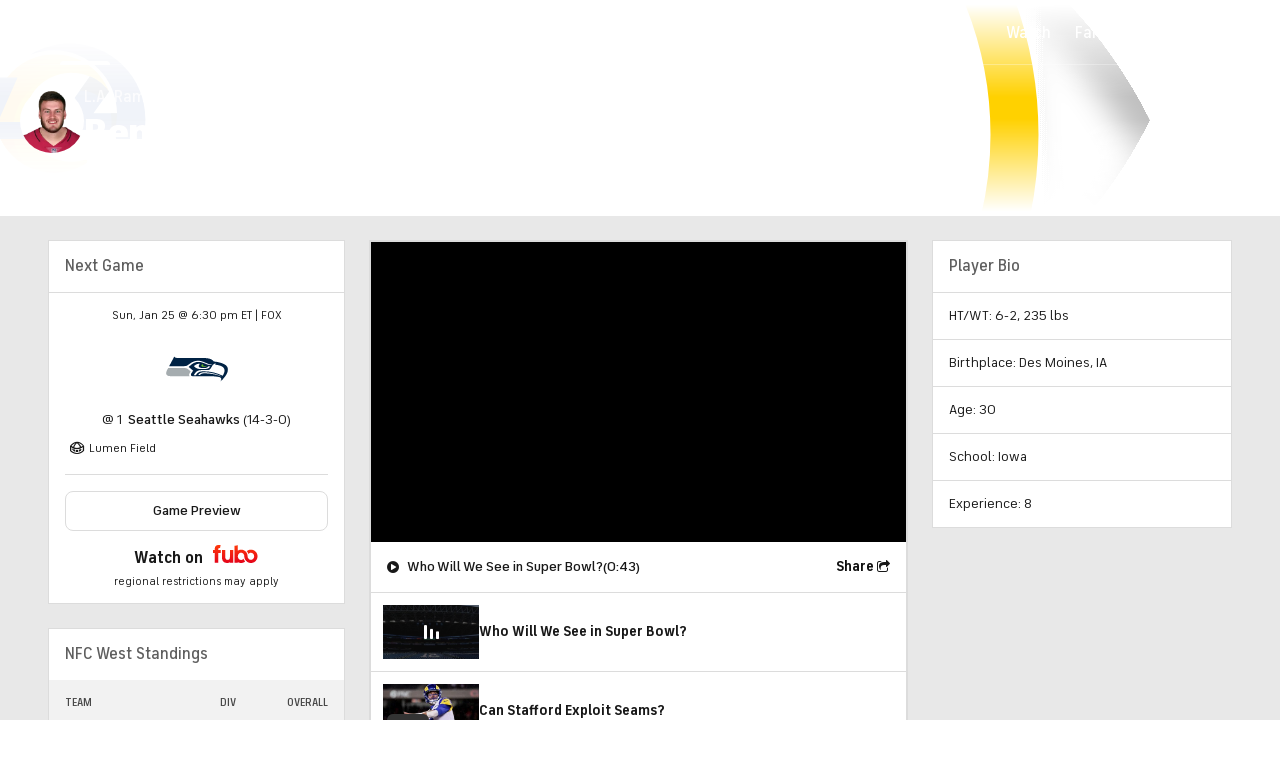

--- FILE ---
content_type: application/javascript
request_url: https://sportsfly.cbsistatic.com/fly-395/bundles/sportsmediajs/js-build/components/content-see-more.js
body_size: 112
content:
define(["exports","jquery","libs/debug","managers/images"],function(e,t,s,a){"use strict";function o(e){return e&&e.__esModule?e:{default:e}}var l=o(t);var i=o(s);var d=o(a);var n=i["default"].init("contentSeeMore");l["default"].widget("sports.contentSeeMore",l["default"].fly.base,{options:{containerClass:"",footerClass:"",hiddenItemClass:"",podcastPlayerClass:"PodcastFeed-podcastPlayer",showMoreItem:"",showMoreCount:""},_create:function e(){var t=this.element;this.seeMore(t)},lazyLoadPodcastPlayer:function e(t){var a=this.options.podcastPlayerClass;t.each(function(e){var t=(0,l["default"])(this).find("."+a);if(t.length>0){var s=t.data("url");t.prop("src",s)}})},seeMore:function e(t){var s=this.options.containerClass;var a=this.options.footerClass;var o=this.options.hiddenItemClass;var i=this.options.showMoreCount;var n=this.options.showMoreItem;var r=this;t.find("."+n).click(function(){var e=(0,l["default"])(this).closest("."+s).find("."+o).slice(0,i);e.removeClass(o);r.lazyLoadPodcastPlayer(e);if((0,l["default"])(this).closest("."+s).find("."+o).length==0){(0,l["default"])(this).closest("."+a).hide()}d["default"].swapLazyImages(30)})}})});